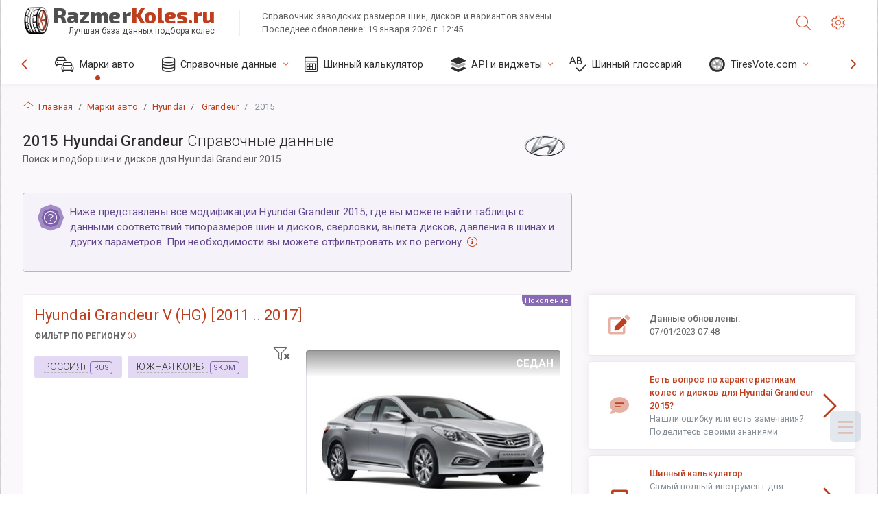

--- FILE ---
content_type: text/html; charset=utf-8
request_url: https://razmerkoles.ru/sublogin/
body_size: 101
content:



<script>window.st = '38pS209qle6o9OPP57eOriYkcNNZaHuqmdNUA6aIaGMl'</script>


--- FILE ---
content_type: text/html; charset=utf-8
request_url: https://www.google.com/recaptcha/api2/aframe
body_size: 270
content:
<!DOCTYPE HTML><html><head><meta http-equiv="content-type" content="text/html; charset=UTF-8"></head><body><script nonce="dL_OVvDSjWExuZP9fuIFDQ">/** Anti-fraud and anti-abuse applications only. See google.com/recaptcha */ try{var clients={'sodar':'https://pagead2.googlesyndication.com/pagead/sodar?'};window.addEventListener("message",function(a){try{if(a.source===window.parent){var b=JSON.parse(a.data);var c=clients[b['id']];if(c){var d=document.createElement('img');d.src=c+b['params']+'&rc='+(localStorage.getItem("rc::a")?sessionStorage.getItem("rc::b"):"");window.document.body.appendChild(d);sessionStorage.setItem("rc::e",parseInt(sessionStorage.getItem("rc::e")||0)+1);localStorage.setItem("rc::h",'1768995635742');}}}catch(b){}});window.parent.postMessage("_grecaptcha_ready", "*");}catch(b){}</script></body></html>